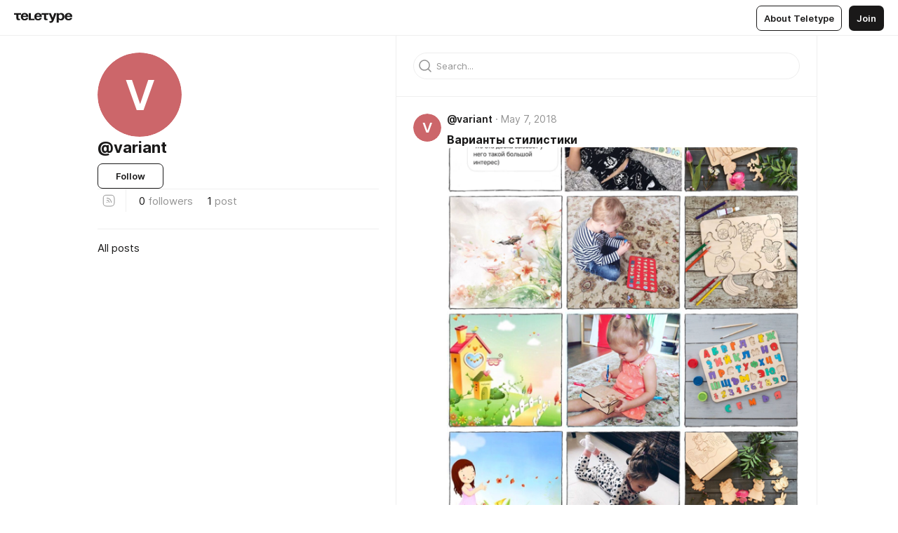

--- FILE ---
content_type: application/javascript
request_url: https://teletype.in/static/AccountPopup.032fe731.js
body_size: 1084
content:
import{U as k,ar as v,a1 as P,a2 as b,G as a,o as i,l as _,w as d,f as p,g as n,h as c,t as u,F as $,K as w,n as C}from"./index.840c5e98.js";import{P as y}from"./preloader.b86f9c9c.js";var h,E=[].splice;h=P(function(){return b(()=>import("./wallet.dd6048da.js"),[(window.__PUBLIC_PATH__ || '')+"static/wallet.dd6048da.js",(window.__PUBLIC_PATH__ || '')+"static/index.840c5e98.js",(window.__PUBLIC_PATH__ || '')+"static/index.d1a8877c.css",(window.__PUBLIC_PATH__ || '')+"static/bankCard.586bf3dc.js",(window.__PUBLIC_PATH__ || '')+"static/bankCardSystem.e5b4cae1.js",(window.__PUBLIC_PATH__ || '')+"static/bankCardSystem.2820ff95.css",(window.__PUBLIC_PATH__ || '')+"static/bankCard.ba36491e.css",(window.__PUBLIC_PATH__ || '')+"static/wallet.3a8e703e.css"],import.meta.url)});const N={components:{Userpic:k,Preloader:y,Modal:v,DonationsWallet:h},props:["show"],computed:{account:function(){return this.$store.state.account},wallet:function(){return this.$store.state.account.wallet},blogs:function(){return this.account.blogs}},mounted:function(){return this.unbindRouterHook=this.$router.beforeEach((...o)=>{var t,s;return s=o,[...o]=s,[t]=E.call(o,-1),this.close(),t()})},beforeUnmount:function(){return typeof this.unbindRouterHook=="function"?this.unbindRouterHook():void 0},methods:{clickBlog:function(o){return this.trackEvent([this.$ttrouter.pageName(),"switch_blog",o]),this.close()},clickFeed:function(){return this.trackEvent([this.$ttrouter.pageName(),"open_feed","account_popup"]),this.close()},clickSettings:function(o=null){var t,s,l;return l=this.$route.params.uri,t=find(this.blogs,{uri:l}),t||(s=this.$store.state.domain,t=find(this.account.blogs,{domain:s})),t||(t=find(this.account.blogs,{personal:!0})),this.$store.dispatch("blogs/settings/openSettings",{blog_id:t?t.id:null,section:o}),this.trackEvent([this.$ttrouter.pageName(),`open_${o||"settings"}`,"account_popup"]),this.close()},clickLogout:function(){return this.$store.dispatch("account/logout"),this.trackEvent([this.$ttrouter.pageName(),"sign_out","account_popup"]),this.close()},close:function(){if(!!this.show)return this.$store.commit("account/setPopupOpen",!1)}}},L={key:0,class:"accountPopup"},B={class:"accountPopup__header"},D={class:"accountPopup__header_name"},U={class:"accountPopup__label"},A={class:"accountPopup__list"},I={class:"accountPopup__blog_name"},R={class:"accountPopup__list"},S={class:"accountPopup__action_name"},z={class:"accountPopup__action_name"},F={key:1,class:"accountPopup"};function H(o,t){const s=a("Userpic"),l=a("DonationsWallet"),r=a("Icon"),m=a("Link"),g=a("Preloader"),f=a("Modal");return i(),_(f,{show:o.show,menu:!0,backdrop:"dark",width:"normal",height:"full","position-vertical":"top","position-horizontal":"right",onClose:o.close},{default:d(()=>[o.account.id?(i(),p("div",L,[n("div",B,[c(s,{class:"accountPopup__header_userpic",blog:o.account,size:"auto"},null,8,["blog"]),n("div",D,u(o.$fmt.blogName(o.account)),1)]),c(l,{class:"accountPopup__wallet",from:"account_popup",clickable:"",onClose:o.close},null,8,["onClose"]),n("div",U,u(o.$t("popups.account.blogs",o.blogs.length)),1),n("div",A,[(i(!0),p($,null,w(o.blogs,e=>(i(),_(m,{class:"accountPopup__blog",key:e.id,to:{name:"blog",blog:e,params:{uri:e.uri}},onClick:M=>o.clickBlog(e.uri)},{default:d(()=>[c(s,{class:"accountPopup__blog_userpic",blog:e,size:"large"},null,8,["blog"]),n("div",I,u(o.$fmt.blogName(e)),1),c(r,{class:"accountPopup__blog_icon",name:"folder"})]),_:2},1032,["to","onClick"]))),128))]),n("div",R,[n("div",{class:"accountPopup__action",key:"settings",onClick:t[0]||(t[0]=e=>o.clickSettings())},[c(r,{class:"accountPopup__action_icon",name:"settings"}),n("div",S,u(o.$t("popups.account.settings")),1)]),n("div",{class:"accountPopup__action",key:"logout",onClick:t[1]||(t[1]=(...e)=>o.clickLogout&&o.clickLogout(...e))},[c(r,{class:"accountPopup__action_icon",name:"logout"}),n("div",z,u(o.$t("popups.account.logout")),1)])])])):(i(),p("div",F,[c(g,{central:""})]))]),_:1},8,["show","onClose"])}const O=C(N,[["render",H],["__scopeId","data-v-6f6907e4"]]);export{O as default};
